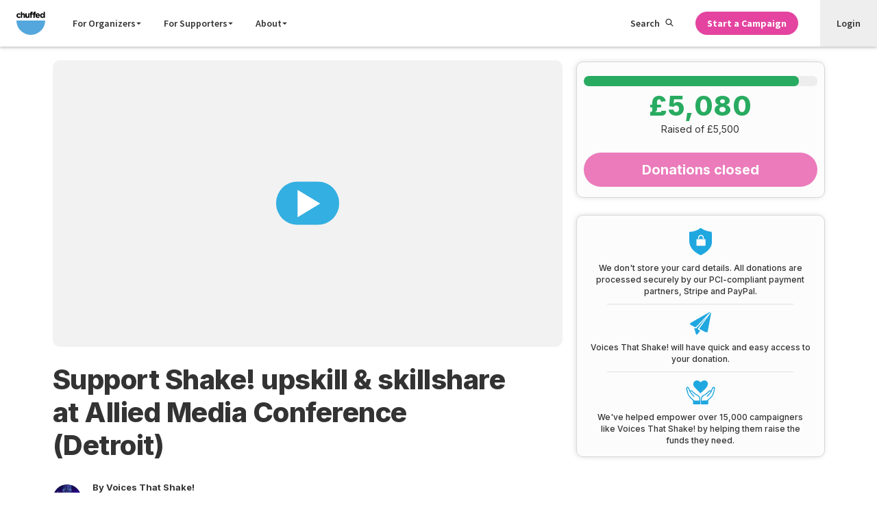

--- FILE ---
content_type: text/html; charset=UTF-8
request_url: https://chuffed.org/project/support-shake-to-skillshare-at-allied-media-conference-detroit
body_size: 7117
content:
<!doctype html>
<html lang="en" prefix="og: http://ogp.me/ns#">
    <head>
    <meta charset="utf-8">
    <meta http-equiv="x-ua-compatible" content="ie=edge">
    <meta name="viewport" content="width=device-width, initial-scale=1, maximum-scale=1">
    <link rel="apple-touch-icon" sizes="180x180" href="https://d1ueir2rcqs7wj.cloudfront.net/releases/5b2b94772016627f87fb2eb9c6f327dad3f58a23/images/favicon/apple-touch-icon.png">
    <link rel="icon" type="image/png" sizes="32x32" href="https://d1ueir2rcqs7wj.cloudfront.net/releases/5b2b94772016627f87fb2eb9c6f327dad3f58a23/images/favicon/favicon-32x32.png">
    <link rel="icon" type="image/png" sizes="16x16" href="https://d1ueir2rcqs7wj.cloudfront.net/releases/5b2b94772016627f87fb2eb9c6f327dad3f58a23/images/favicon/favicon-16x16.png">
    <link rel="manifest" href="https://d1ueir2rcqs7wj.cloudfront.net/releases/5b2b94772016627f87fb2eb9c6f327dad3f58a23/images/favicon/manifest.json">
    <link rel="mask-icon" href="https://d1ueir2rcqs7wj.cloudfront.net/releases/5b2b94772016627f87fb2eb9c6f327dad3f58a23/images/favicon/safari-pinned-tab.svg" color="#1fa8df">
    <link rel="shortcut icon" href="https://d1ueir2rcqs7wj.cloudfront.net/releases/5b2b94772016627f87fb2eb9c6f327dad3f58a23/images/favicon/favicon.ico">
    <meta name="msapplication-config" content="https://d1ueir2rcqs7wj.cloudfront.net/releases/5b2b94772016627f87fb2eb9c6f327dad3f58a23/images/favicon/browserconfig.xml">
    <meta name="theme-color" content="#ffffff">
        <title>Support Shake!  upskill &amp; skillshare at Allied Media Conference (Detroit) | Chuffed | Non-profit charity and social enterprise fundraising</title>

<meta property="fb:app_id" content="435237889929069">
<meta property="og:title" content="Support Shake!  upskill &amp; skillshare at Allied Media Conference (Detroit)">
<meta property="og:url" content="https://chuffed.org/project/support-shake-to-skillshare-at-allied-media-conference-detroit">
<meta property="og:site_name" content="Chuffed">
<meta property="og:image" content="https://prod-chuffedcontent.s3.amazonaws.com/images%2Fthumb_1ZvVPMXFbKRAZGGbJc_50.jpg">
<meta property="og:image:url" content="https://prod-chuffedcontent.s3.amazonaws.com/images%2Fthumb_1ZvVPMXFbKRAZGGbJc_50.jpg">
<meta property="og:image:width" content="684"/>
<meta property="og:image:height" content="385"/>
<meta property="og:description" content="A request for support from friends &amp; allies:">
<meta property="og:type" content="website">

<meta name="twitter:card" content="summary_large_image">
<meta name="twitter:site" content="@chuffed">
<meta name="twitter:title" content="Support Shake!  upskill &amp; skillshare at Allied Media Conference (Detroit)">
<meta name="twitter:description" content="A request for support from friends &amp; allies:">
<meta name="twitter:image" content="https://prod-chuffedcontent.s3.amazonaws.com/images%2Fthumb_1ZvVPMXFbKRAZGGbJc_50.jpg?profile=twitter.summary_card">
    <meta name="viewport" content="width=device-width, initial-scale=1">
    <meta name="csrf-token" content="V5zokcS0EvtRoUXtr8o0xAmSOyv8p8Ss6uxOyTJN">
    <link rel="canonical" href="https://chuffed.org/project/support-shake-to-skillshare-at-allied-media-conference-detroit" />
        <link href="//fonts.googleapis.com/css?family=Open+Sans:400,500,700" rel="stylesheet" type="text/css">
<link href="//fonts.googleapis.com/css?family=Source+Sans+Pro:200,300,400,600,700,900" rel="stylesheet" type="text/css">
    <link rel="stylesheet" href="https://d1ueir2rcqs7wj.cloudfront.net/releases/5b2b94772016627f87fb2eb9c6f327dad3f58a23/css/campaign.css">

    <style>
    #js-campaign-base{
        min-height: 95vh;
    }
    .box-placeholder__sticky-donate {
        display: none;
        width: 100%;
        min-width: 200px;
        min-height: 180px;
        flex: 1;
    }

    .box-placeholder .text {
        display: inline-block;
        background-color: #444;
        height: 12px;
        border-radius: 100px;
        margin: 5px 0;
        min-width: 100px;
        opacity: .1;
        animation: fading 1.5s infinite;
    }

    .box-placeholder .text:first-child {
        margin-top: 0;
    }

    .box-placeholder .text:last-child {
            margin-bottom: 0;
        }

    .box-placeholder .text.link {
        background-color: var(--blue);
        opacity: .4;
    }

    .box-placeholder .text.line {
            width: 100%;
        }

    .box-placeholder .text.category {
        width: 100px;
        margin-bottom: 10px;
    }

    .box-placeholder h4.text {
        height: 20px;
        margin: 3px 0;
        opacity: .2;
    }

    .box-placeholder {
        display: inline-block;
        vertical-align: top;
        width: 100%;
        font-size: 0;
        line-height: 0;
        margin: 0 auto;
        max-width: 1147px;
    }

    .box-placeholder .image {
        height: 200px;
        background-color: #444;
        opacity: .1;
        animation: fading 1.5s infinite;
    }

    .box-placeholder .information-sections {
        height: 100px;
        background-color: #444;
        opacity: .1;
        animation: fading 1.5s infinite;
    }

    .box-placeholder hr.no-border {
        margin: 20px;
        border: none;
    }

    .box-placeholder hr {
        margin: 20px;
        border-color: #f3f3f3;
    }

    @media only screen and (min-device-width: 375px) {
        .box-placeholder {
            display: flex;
            padding: 1rem;
        }

        .box-placeholder__main-content .hero-image-placeholder.image {
            height: 350px;
        }

        .box-placeholder__main-content {
            flex: 2;
        }

        .box-placeholder__sticky-donate {
            display: block;
            margin-left: 1rem;
        }

        .box-placeholder__sticky-donate .sticky-donate-image {
            width: 100%;
            flex: 1;
        }
    }

    @keyframes fading {
        0% {
            opacity: .1;
        }

        50% {
            opacity: .2;
        }

        100% {
            opacity: .1;
        }
    }
    </style>
    <link href="https://d1ueir2rcqs7wj.cloudfront.net/releases/5b2b94772016627f87fb2eb9c6f327dad3f58a23/css/instantsearch.css" rel='stylesheet' type='text/css'>
        <script>
/*! loadJS: load a JS file asynchronously. [c]2014 @scottjehl, Filament Group, Inc. (Based on http://goo.gl/REQGQ by Paul Irish). Licensed MIT */
(function(e){var t=function(t,n){"use strict";var o=e.document.getElementsByTagName("script")[0];var r=e.document.createElement("script");r.src=t;r.async=true;o.parentNode.insertBefore(r,o);if(n&&typeof n==="function"){r.onload=n}return r};if(typeof module!=="undefined"){module.exports=t}else{e.loadJS=t}})(typeof global!=="undefined"?global:this);
</script>
    <script>window.Chuffed = window.Chuffed || {};</script>

    <!-- Header analytics that are required on every page on the site.-->
    <script defer type="text/javascript" data-cookieyes="cookieyes-analytics">
    !function(){var analytics=window.analytics=window.analytics||[];if(!analytics.initialize)if(analytics.invoked)window.console&&console.error&&console.error("Segment snippet included twice.");else{analytics.invoked=!0;analytics.methods=["trackSubmit","trackClick","trackLink","trackForm","pageview","identify","reset","group","track","ready","alias","page","once","off","on"];analytics.factory=function(t){return function(){var e=Array.prototype.slice.call(arguments);e.unshift(t);analytics.push(e);return analytics}};for(var t=0;t<analytics.methods.length;t++){var e=analytics.methods[t];analytics[e]=analytics.factory(e)}analytics.load=function(t){var e=document.createElement("script");e.type="text/javascript";e.async=!0;e.src=("https:"===document.location.protocol?"https://":"http://")+"cdn.segment.com/analytics.js/v1/"+t+"/analytics.min.js";var n=document.getElementsByTagName("script")[0];n.parentNode.insertBefore(e,n)};analytics.SNIPPET_VERSION="3.1.0";
        analytics.load("ajD7X8As1BWU6GhgsQAcfD8tSf4gZyEQ");
        analytics.page();

        analytics.ready(function(){
            var mixpanelId = mixpanel.get_distinct_id();
            var element = document.querySelector(".mixpanel_id");
            if (element) {
                element.setAttribute("value", mixpanelId);
            }
        });
    }}();
</script>
    <!-- End header analytics -->

    <!-- Start cookie consent banner -->
    <script id="cookieyes" type="text/javascript" src="https://cdn-cookieyes.com/client_data/2d1afbc2850a1a754bd25117/script.js"></script>
    <!-- End cookie banner -->
</head>
    <body class="flex flex-col min-h-screen items-stretch">
        
        <!-- Google Tag Manager -->
<noscript><iframe src="//www.googletagmanager.com/ns.html?id=GTM-W4K44X"
                  height="0" width="0" style="display:none;visibility:hidden"></iframe></noscript>
<script defer data-cookieyes="cookieyes-analytics">(function(w,d,s,l,i){w[l]=w[l]||[];w[l].push({'gtm.start':
            new Date().getTime(),event:'gtm.js'});var f=d.getElementsByTagName(s)[0],
            j=d.createElement(s),dl=l!='dataLayer'?'&l='+l:'';j.async=true;j.src=
            '//www.googletagmanager.com/gtm.js?id='+i+dl;f.parentNode.insertBefore(j,f);
    })(window,document,'script','dataLayer','GTM-W4K44X');</script>
<!-- End Google Tag Manager -->

        <div class="header">
    <div class="header__positioning --fixed" id="js-nav-root">
        <div class="header__container">
            <div class="header__section --has-items">
                <a class="header__logo-link" href="/">
                    <svg class="header__svg-logo" xmlns="http://www.w3.org/2000/svg" viewBox="0 0 162.52 131.78667"
                        height="131.787" width="162.52">
                        <path
                            d="M.234 22.756v-.095c0-7.268 5.56-13.254 13.352-13.254 4.8 0 7.79 1.615 10.166 4.276l-4.418 4.75c-1.616-1.71-3.23-2.8-5.796-2.8-3.61 0-6.176 3.182-6.176 6.936v.095c0 3.897 2.518 7.03 6.463 7.03 2.42 0 4.085-1.044 5.843-2.706l4.228 4.276c-2.472 2.708-5.322 4.656-10.404 4.656-7.65 0-13.258-5.892-13.258-13.162M24.797.663h7.22v12.83c1.665-2.14 3.8-4.087 7.46-4.087 5.464 0 8.646 3.61 8.646 9.455v16.486h-7.22V21.14c0-3.42-1.616-5.18-4.37-5.18-2.757 0-4.515 1.76-4.515 5.18v14.206h-7.22V.663M50.404 26.367V9.88h7.22v14.207c0 3.42 1.616 5.178 4.373 5.178 2.754 0 4.51-1.757 4.51-5.178V9.88h7.224v25.466H66.51v-3.61c-1.663 2.138-3.8 4.086-7.46 4.086-5.463 0-8.644-3.61-8.644-9.454M78.576 16.056H75.58v-5.938h2.996V8.502c0-2.802.712-4.845 2.042-6.175C81.948.995 83.898.33 86.46.33c2.282 0 3.804.286 5.134.714V7.03c-1.047-.38-2.044-.617-3.277-.617-1.666 0-2.614.854-2.614 2.755v.998h5.844v5.89h-5.75v19.29h-7.22v-19.29M96.08 16.056h-2.994v-5.938h2.993V8.502c0-2.802.713-4.845 2.044-6.175C99.454.995 101.4.33 103.968.33c2.28 0 3.8.286 5.133.714V7.03c-1.046-.38-2.044-.617-3.28-.617-1.662 0-2.613.854-2.613 2.755v.998h5.844v5.89h-5.747v19.29H96.08v-19.29">
                        </path>
                        <path
                            d="M125.44 20.618c-.425-3.232-2.327-5.417-5.368-5.417-2.993 0-4.94 2.14-5.51 5.418zm-17.957 2.137v-.095c0-7.27 5.177-13.255 12.588-13.255 8.505 0 12.402 6.604 12.402 13.827 0 .568-.047 1.234-.097 1.9h-17.72c.713 3.277 2.993 4.987 6.224 4.987 2.423 0 4.18-.76 6.176-2.612l4.133 3.656c-2.375 2.947-5.8 4.752-10.405 4.752-7.653 0-13.303-5.368-13.303-13.16M153.47 22.66v-.094c0-4.23-2.804-7.032-6.176-7.032-3.373 0-6.224 2.756-6.224 7.032v.095c0 4.23 2.852 7.032 6.224 7.032 3.372 0 6.177-2.802 6.177-7.03zm-19.62 0v-.094c0-8.505 5.555-13.16 11.59-13.16 3.85 0 6.224 1.756 7.934 3.8V.66h7.223v34.683h-7.223v-3.657c-1.757 2.375-4.18 4.133-7.933 4.133-5.937 0-11.59-4.656-11.59-13.16">
                        </path>
                        <path
                            d="M162.118 50.73c0 44.767-36.292 81.057-81.058 81.057C36.292 131.787 0 95.497 0 50.73h162.118"
                            fill="#54A7DD"></path>
                    </svg>
                </a>
            </div>
            <div class="header__section --has-items --grows-desktop">
                <div class="header__search-mobile">
                    <label class="search-toggle" for="search-toggle-checkbox"><svg class="icon" fill="currentColor"
                            height="1em" preserveAspectRatio="xMidYMid meet" viewBox="0 0 32 32" width="1em"
                            aria-hidden="true">
                            <path
                                d="M20.615 19.672c1.598-1.822 2.492-4.15 2.492-6.618C23.107 7.51 18.597 3 13.053 3S3 7.51 3 13.054c0 5.544 4.51 10.054 10.053 10.054 2.46 0 4.78-.895 6.607-2.493l.55-.48.404-.463zm-7.56 5.436C6.404 25.108 1 19.703 1 13.054S6.405 1 13.054 1s12.054 5.405 12.054 12.054c0 2.637-.854 5.146-2.397 7.206l7.78 7.78c.68.678.68 1.772 0 2.45s-1.77.68-2.45 0l-7.79-7.78c-2.062 1.542-4.565 2.396-7.196 2.396zm0-22.634c5.85 0 10.58 4.728 10.58 10.58s-4.73 10.58-10.58 10.58-10.58-4.728-10.58-10.58S7.2 2.474 13.054 2.474zm0 2c-4.748 0-8.58 3.833-8.58 8.58s3.832 8.58 8.58 8.58 8.58-3.833 8.58-8.58-3.834-8.58-8.58-8.58z">
                            </path>
                        </svg></label>
                </div>
                <div class="navigation">
                    <input type="checkbox" class="navigation__checkbox" id="navigation-checkbox" autocomplete="off"
                        value="on">
                    <div class="navigation__overlay">
                        <label class="navigation__overlay-toggle" for="navigation-checkbox"><span
                                class="navigation__overlay-toggle-text">Close Menu</span></label>
                    </div>
                    <label class="navigation__toggle" for="navigation-checkbox"><span
                            class="navigation__toggle-icon"></span>
                        <div class="navigation__toggle-caption"><span
                                class="navigation__toggle-text --open">Menu</span><span
                                class="navigation__toggle-text --close">Close</span></div>
                    </label>
                    <div class="navigation__items">
                        <div class="navigation__primary">
                            <ul class="navigation__list">
                                <li class="navigation__list-item --mobile-only"><a class="navigation__item-link"
                                        href="/">Home</a></li>
                                <li class="navigation__list-item"><a class="navigation__item-link"
                                        href="#">For Organizers <svg class="icon"
                                            fill="currentColor" height="1em" preserveAspectRatio="xMidYMid meet"
                                            viewBox="0 0 32 32" width="1em" aria-hidden="true">
                                            <path
                                                fill="currentColor"
                                                d="M4 10l12 12 12-12z"
                                            /></svg></a></li>
                                <li class="navigation__list-item"><a class="navigation__item-link"
                                        href="#">For Supporters <svg class="icon"
                                            fill="currentColor" height="1em" preserveAspectRatio="xMidYMid meet"
                                            viewBox="0 0 32 32" width="1em" aria-hidden="true">
                                            <path
                                                fill="currentColor"
                                                d="M4 10l12 12 12-12z"
                                            /></svg></a></li>
                                <li class="navigation__list-item"><a class="navigation__item-link"
                                        href="#">About <svg class="icon"
                                            fill="currentColor" height="1em" preserveAspectRatio="xMidYMid meet"
                                            viewBox="0 0 32 32" width="1em" aria-hidden="true">
                                            <path
                                                fill="currentColor"
                                                d="M4 10l12 12 12-12z"
                                            /></svg></a></li>
                                <li class="navigation__list-item --mobile-only">
                                    <a class="navigation__item-link" href="/features/feature-overview">Features</a>
                                </li>
                                <li class="navigation__list-item --mobile-only"><a class="navigation__item-link"
                                        href="/pricing">Pricing</a></li>
                                <li class="navigation__list-item --mobile-only"><a class="navigation__item-link"
                                        href="https://chuffed.org/onboarding">Get Funding</a></li>
                                <li class="navigation__list-item --mobile-only">
                                    <a class="navigation__item-link" href="/login"><span
                                            class="navigation__item-icon"><svg width="12" height="15"
                                                xmlns="http://www.w3.org/2000/svg">
                                                <g fill-rule="nonzero">
                                                    <path
                                                        d="M6.5 7C8.435 7 10 5.435 10 3.5S8.435 0 6.5 0 3 1.565 3 3.5 4.565 7 6.5 7zm0-5.765c1.256 0 2.265 1.01 2.265 2.265 0 1.256-1.01 2.265-2.265 2.265-1.256 0-2.265-1.01-2.265-2.265 0-1.256 1.01-2.265 2.265-2.265zM1.052 15h9.917c.278 0 .556-.127.75-.318.192-.212.3-.488.277-.785C11.762 10.545 9.19 8 6 8 2.81 8 .238 10.524.003 13.897c-.022.297.085.573.278.785.215.212.494.318.772.318zm4.97-5.727c2.42 0 4.412 1.888 4.69 4.454h-9.38c.277-2.545 2.27-4.454 4.69-4.454z" />
                                                </g>
                                            </svg></span>Login</a>
                                </li>
                                <li class="navigation__list-item --mobile-only"><a class="navigation__item-link"
                                        href="https://docs.chuffed.org">Support</a></li>
                            </ul>
                        </div>
                        <div class="navigation__secondary">
                            <ul class="navigation__list">
                                <li class="navigation__list-item --desktop-only"><label
                                    class="navigation__item-link --search"
                                    for="search-toggle-checkbox">Search <svg class="icon"
                                        fill="currentColor" height="1em" preserveAspectRatio="xMidYMid meet"
                                        viewBox="0 0 32 32" width="1em" aria-hidden="true">
                                        <path
                                            d="M20.615 19.672c1.598-1.822 2.492-4.15 2.492-6.618C23.107 7.51 18.597 3 13.053 3S3 7.51 3 13.054c0 5.544 4.51 10.054 10.053 10.054 2.46 0 4.78-.895 6.607-2.493l.55-.48.404-.463zm-7.56 5.436C6.404 25.108 1 19.703 1 13.054S6.405 1 13.054 1s12.054 5.405 12.054 12.054c0 2.637-.854 5.146-2.397 7.206l7.78 7.78c.68.678.68 1.772 0 2.45s-1.77.68-2.45 0l-7.79-7.78c-2.062 1.542-4.565 2.396-7.196 2.396zm0-22.634c5.85 0 10.58 4.728 10.58 10.58s-4.73 10.58-10.58 10.58-10.58-4.728-10.58-10.58S7.2 2.474 13.054 2.474zm0 2c-4.748 0-8.58 3.833-8.58 8.58s3.832 8.58 8.58 8.58 8.58-3.833 8.58-8.58-3.834-8.58-8.58-8.58z">
                                        </path>
                                    </svg></label></li>
                                <li class="navigation__list-item --editor-hide" id="js-nav-get-started">
                                    <a href="https://chuffed.org/onboarding"
                                        class="link-button --bold --primary --small">Start a Campaign</a>
                                </li>
                                <li class="navigation__list-item --user-nav-item">
                                    <a class="navigation__item-link" href="/login">Login</a>
                                </li>
                            </ul>
                        </div>
                    </div>
                </div>
            </div>
        </div>
        <div id="js-instantsearch-root"></div>
    </div>
</div>

        
        <main class="main flex flex-col flex-grow items-stretch">
                    <script>
        window.Chuffed.campaignInit = {
          campaignId: 15155,
                    paymentUrl: 'https://chuffed.org/pay/campaign/15155',
          reportUrl: 'https://chuffed.org/report-campaign/15155',
          challengerId: null,
          fundraiserSignup: '',
          teamsLeaderboard: null,
          fundraisersLeaderboard: null,
          type: 'campaign',
          fundraiserUserImage: 'https://prod-chuffedcontent.s3.amazonaws.com/images%2Fthumb_rBqHFSraANIAx4xC8o_50.jpg',
          isCommentsEnabled: true,
                  }
        var FB_ID = 435237889929069;
    </script>
    <div id="js-campaign-base">
        <div class="box-placeholder">
            <div class="box-placeholder__main-content">
                <div class="hero-image-placeholder image"></div>
                <hr class="no-border">
                <div class="information-sections"></div>
                <hr class="no-border">
                <div class="p-4">
                    <h1 class="text"></h1>
                    <span class="category text link"></span>
                    <h4 class="text line"></h4>
                    <h4 class="text"></h4>
                </div>
                <hr>
                <div class="image"></div>
                <hr>
                <div class="excerpt p-4">
                    <div class="text line"></div>
                    <div class="text line"></div>
                    <div class="text"></div>
                </div>
                <hr>
            </div>
            <div class="box-placeholder__sticky-donate">
                <div class="image sticky-donate-image"></div>
            </div>
        </div>
    </div>
        </main>

            <footer class="footer">
    <div class="footer__container">
        <div class="footer__primary">
            <div class="footer__links">
    <div class="footer__links-group">
        <div class="footer__group-item">
            <input type="checkbox" class="footer__list-checkbox" id="footer__list-content-mission" autocomplete="off" value="on">
            <label class="footer__toggle" for="footer__list-content-mission"><span class="footer__list-heading">Mission</span><span class="footer__toggle-icon"></span></label>
            <div class="footer__list-content">
                <ul class="footer__list-links">
                    <li class="footer__list-item"><a class="footer__list-link" href="/about">Our Story</a></li>
                    <li class="footer__list-item"><a class="footer__list-link" href="https://apply.workable.com/chuffed/">Careers</a></li>
                </ul>
            </div>
        </div>
        <div class="footer__group-item">
            <input type="checkbox" class="footer__list-checkbox" id="footer__list-content-learn" autocomplete="off" value="on">
            <label class="footer__toggle" for="footer__list-content-learn"><span class="footer__list-heading">How it works</span><span class="footer__toggle-icon"></span></label>
            <div class="footer__list-content">
                <ul class="footer__list-links">
                    <li class="footer__list-item"><a class="footer__list-link" href="/academy">The Crowdfunding Academy</a></li>
                    <li class="footer__list-item"><a class="footer__list-link" href="/how-it-works-crowdfunding/before-you-start">The Crowdfunding Guide</a></li>
                    <li class="footer__list-item"><a class="footer__list-link" href="/academy#videos">Video Series</a></li>
                    <li class="footer__list-item"><a class="footer__list-link" href="/academy#events">Community Workshops</a></li>
                </ul>
            </div>
        </div>
    </div>
    <div class="footer__links-group">
        <div class="footer__group-item">
            <input type="checkbox" class="footer__list-checkbox" id="footer__list-content-2" autocomplete="off" value="on">
            <label class="footer__toggle" for="footer__list-content-2"><span class="footer__list-heading">Discover</span><span class="footer__toggle-icon"></span></label>
            <div class="footer__list-content">
                <ul class="footer__list-links">
    <li class="footer__list-item"><a class="footer__list-link" href="/discover">All Issues</a></li>
            <li class="footer__list-item"><a class="footer__list-link" href="/discover?categories[]=Health+and+Medical">Health and Medical</a></li>
            <li class="footer__list-item"><a class="footer__list-link" href="/discover?categories[]=First+Nations">First Nations</a></li>
            <li class="footer__list-item"><a class="footer__list-link" href="/discover?categories[]=Social+Welfare">Social Welfare</a></li>
            <li class="footer__list-item"><a class="footer__list-link" href="/discover?categories[]=International+Development">International Development</a></li>
            <li class="footer__list-item"><a class="footer__list-link" href="/discover?categories[]=Animals">Animals</a></li>
            <li class="footer__list-item"><a class="footer__list-link" href="/discover?categories[]=Social+Enterprise">Social Enterprise</a></li>
            <li class="footer__list-item"><a class="footer__list-link" href="/discover?categories[]=Refugees+and+Asylum+Seekers">Refugees and Asylum Seekers</a></li>
            <li class="footer__list-item"><a class="footer__list-link" href="/discover?categories[]=Environment">Environment</a></li>
            <li class="footer__list-item"><a class="footer__list-link" href="/discover?categories[]=Schools+and+Education">Schools and Education</a></li>
            <li class="footer__list-item"><a class="footer__list-link" href="/discover?categories[]=Women+and+Girls">Women and Girls</a></li>
            <li class="footer__list-item"><a class="footer__list-link" href="/discover?categories[]=Sports">Sports</a></li>
            <li class="footer__list-item"><a class="footer__list-link" href="/discover?categories[]=LGBTIQ">LGBTIQA+</a></li>
            <li class="footer__list-item"><a class="footer__list-link" href="/discover?categories[]=Volunteering">Volunteering</a></li>
            <li class="footer__list-item"><a class="footer__list-link" href="/discover?categories[]=Politics">Politics</a></li>
            <li class="footer__list-item"><a class="footer__list-link" href="/discover?categories[]=Community">Community</a></li>
    </ul>
            </div>
        </div>
    </div>
    <div class="footer__links-group">
        <div class="footer__group-item">
            <input type="checkbox" class="footer__list-checkbox" id="footer__list-content-pricing" autocomplete="off" value="on">
            <label class="footer__toggle" for="footer__list-content-pricing"><span class="footer__list-heading">Features</span><span class="footer__toggle-icon"></span></label>
            <div class="footer__list-content">
                <ul class="footer__list-links">
                    <li class="footer__list-item"><a class="footer__list-link" href="/features/feature-overview">Crowdfunding</a></li>
                    <li class="footer__list-item"><a class="footer__list-link" href="/pricing">How Much It Costs</a></li>
                    <li class="footer__list-item"><a class="footer__list-link" href="/compare">Compare Us</a></li>
                </ul>
            </div>
        </div>
        <div class="footer__group-item">
            <input type="checkbox" class="footer__list-checkbox" id="footer__list-content-news" autocomplete="off" value="on">
            <label class="footer__toggle" for="footer__list-content-news"><span class="footer__list-heading">Stay Updated</span><span class="footer__toggle-icon"></span></label>
            <div class="footer__list-content">
                <ul class="footer__list-links">
                    <li class="footer__list-item"><a class="footer__list-link" href="/blog">Blog</a></li>
                    <li class="footer__list-item"><a class="footer__list-link" href="/press">News Stories</a></li>
                </ul>
            </div>
        </div>
    </div>

    <div class="footer__links-group">
        <div class="footer__group-item">
            <input type="checkbox" class="footer__list-checkbox" id="footer__list-content-help" autocomplete="off" value="on">
            <label class="footer__toggle" for="footer__list-content-help"><span class="footer__list-heading">Help</span><span class="footer__toggle-icon"></span></label>
            <div class="footer__list-content">
                <ul class="footer__list-links">
                    <li class="footer__list-item"><a class="footer__list-link" href="https://docs.chuffed.org">FAQs</a></li>
                    <li class="footer__list-item"><a class="footer__list-link" href="/report-campaign">Report a Campaign</a></li>
                    <li class="footer__list-item"><a class="footer__list-link link-button --small --ghost" href="http://docs.chuffed.org/" >Ask Chuffed</a></li>
                </ul>
            </div>
        </div>

        <div class="footer__group-item">
            <ul class="footer__list-links">
                <li class="footer__list-item"><a class="footer__list-link" href="/terms-conditions">Terms &amp; Conditions</a></li>
                <li class="footer__list-item"><a class="footer__list-link" href="/privacy">Privacy Policy</a></li>
            </ul>
        </div>
    </div>
</div>
<div class="footer__links">
    <div class="footer__links-group">
        <div class="footer__group-item">
            <ul class="footer__list-links">
                <li class="footer__list-item">
                    <label class="footer__region-label" for="region-selector">Language</label>
                    <select id="lng-select" class="footer__region-select" onchange="setLanguageCookie(this.options[this.selectedIndex].value)">
            <option class="footer__optionst-item" value=en>English</option>
            <option class="footer__optionst-item" value=de>Deutsch</option>
            <option class="footer__optionst-item" value=fr>Français</option>
            <option class="footer__optionst-item" value=it>Italiano</option>
    </select>

<script>
    window.addEventListener('load', function() {
        document.getElementById('lng-select').value = getCookieValue('language') ?? 'en';
    });

    function getCookieValue(cookieName) {
        const cookies = document.cookie.split("; ");
        for (let i = 0; i < cookies.length; i++) {
            const cookie = cookies[i].split("=");
            if (cookie[0] === cookieName) {
                return decodeURIComponent(cookie[1]);
            }
        }
        return null;
    }

    function setLanguageCookie(cookieValue) {
        document.cookie = "language" + "=" + cookieValue + "; path=/";
        refreshPage();
    }
    function refreshPage(){
        window.location.href = window.location.href;
    }
</script>
                </li>
            </ul>
        </div>
    </div>
</div>

<div class="footer__social --mobile">
    <ul class="footer__social-list">
        <li class="footer__social-item"><a class="footer__social-link" href="mailto:support@chuffed.org" target="_blank"><span class="footer__social-icon --email"></span><span class="footer__social-caption">Email</span></a></li>
        <li class="footer__social-item"><a class="footer__social-link" href="https://twitter.com/Chuffed" target="_blank"><span class="footer__social-icon --twitter"></span><span class="footer__social-caption">Twitter</span></a></li>
        <li class="footer__social-item"><a class="footer__social-link" href="https://www.facebook.com/Chuffed" target="_blank"><span class="footer__social-icon --facebook"></span><span class="footer__social-caption">Facebook</span></a></li>
    </ul>
</div>        </div>
        <div class="footer__secondary">
            <div class="footer__copyright">&copy;2026 We are a Social Enterprise</div>
<div class="footer__logo">
    <a class="footer__logo-link" href="/">
        <svg class="footer__logo-svg" xmlns="http://www.w3.org/2000/svg" viewBox="0 0 162.52 131.78667">
            <path d="M.234 22.756v-.095c0-7.268 5.56-13.254 13.352-13.254 4.8 0 7.79 1.615 10.166 4.276l-4.418 4.75c-1.616-1.71-3.23-2.8-5.796-2.8-3.61 0-6.176 3.182-6.176 6.936v.095c0 3.897 2.518 7.03 6.463 7.03 2.42 0 4.085-1.044 5.843-2.706l4.228 4.276c-2.472 2.708-5.322 4.656-10.404 4.656-7.65 0-13.258-5.892-13.258-13.162M24.797.663h7.22v12.83c1.665-2.14 3.8-4.087 7.46-4.087 5.464 0 8.646 3.61 8.646 9.455v16.486h-7.22V21.14c0-3.42-1.616-5.18-4.37-5.18-2.757 0-4.515 1.76-4.515 5.18v14.206h-7.22V.663M50.404 26.367V9.88h7.22v14.207c0 3.42 1.616 5.178 4.373 5.178 2.754 0 4.51-1.757 4.51-5.178V9.88h7.224v25.466H66.51v-3.61c-1.663 2.138-3.8 4.086-7.46 4.086-5.463 0-8.644-3.61-8.644-9.454M78.576 16.056H75.58v-5.938h2.996V8.502c0-2.802.712-4.845 2.042-6.175C81.948.995 83.898.33 86.46.33c2.282 0 3.804.286 5.134.714V7.03c-1.047-.38-2.044-.617-3.277-.617-1.666 0-2.614.854-2.614 2.755v.998h5.844v5.89h-5.75v19.29h-7.22v-19.29M96.08 16.056h-2.994v-5.938h2.993V8.502c0-2.802.713-4.845 2.044-6.175C99.454.995 101.4.33 103.968.33c2.28 0 3.8.286 5.133.714V7.03c-1.046-.38-2.044-.617-3.28-.617-1.662 0-2.613.854-2.613 2.755v.998h5.844v5.89h-5.747v19.29H96.08v-19.29"></path>
            <path d="M125.44 20.618c-.425-3.232-2.327-5.417-5.368-5.417-2.993 0-4.94 2.14-5.51 5.418zm-17.957 2.137v-.095c0-7.27 5.177-13.255 12.588-13.255 8.505 0 12.402 6.604 12.402 13.827 0 .568-.047 1.234-.097 1.9h-17.72c.713 3.277 2.993 4.987 6.224 4.987 2.423 0 4.18-.76 6.176-2.612l4.133 3.656c-2.375 2.947-5.8 4.752-10.405 4.752-7.653 0-13.303-5.368-13.303-13.16M153.47 22.66v-.094c0-4.23-2.804-7.032-6.176-7.032-3.373 0-6.224 2.756-6.224 7.032v.095c0 4.23 2.852 7.032 6.224 7.032 3.372 0 6.177-2.802 6.177-7.03zm-19.62 0v-.094c0-8.505 5.555-13.16 11.59-13.16 3.85 0 6.224 1.756 7.934 3.8V.66h7.223v34.683h-7.223v-3.657c-1.757 2.375-4.18 4.133-7.933 4.133-5.937 0-11.59-4.656-11.59-13.16"></path>
            <path d="M162.118 50.73c0 44.767-36.292 81.057-81.058 81.057C36.292 131.787 0 95.497 0 50.73h162.118"></path>
        </svg>
    </a>
</div>
<div class="footer__social --desktop">
    <ul class="footer__social-list">
        <li class="footer__social-item"><a class="footer__social-link" href="mailto:support@chuffed.org" target="_blank"><span class="footer__social-icon --email"></span><span class="footer__social-caption">Email</span></a></li>
        <li class="footer__social-item"><a class="footer__social-link" href="https://twitter.com/Chuffed" target="_blank"><span class="footer__social-icon --twitter"></span><span class="footer__social-caption">Twitter</span></a></li>
        <li class="footer__social-item"><a class="footer__social-link" href="https://www.facebook.com/Chuffed" target="_blank"><span class="footer__social-icon --facebook"></span><span class="footer__social-caption">Facebook</span></a></li>
    </ul>
</div>        </div>
    </div>
</footer>

        <script src="https://d1ueir2rcqs7wj.cloudfront.net/releases/5b2b94772016627f87fb2eb9c6f327dad3f58a23/js/common.js"></script>
        <script src="https://d1ueir2rcqs7wj.cloudfront.net/releases/5b2b94772016627f87fb2eb9c6f327dad3f58a23/js/instantsearch.js"></script>
        <script src='https://www.google.com/recaptcha/api.js'></script>

        <script>
        window.Chuffed = window.Chuffed || {};
        window.Chuffed.CDN = {assets: "https://d1ueir2rcqs7wj.cloudfront.net/releases/5b2b94772016627f87fb2eb9c6f327dad3f58a23"};
        </script>
            <script src="https://d1ueir2rcqs7wj.cloudfront.net/releases/5b2b94772016627f87fb2eb9c6f327dad3f58a23/js/campaign.js"></script>

    <link rel="prefetch" href="https://d1ueir2rcqs7wj.cloudfront.net/releases/5b2b94772016627f87fb2eb9c6f327dad3f58a23/css/payment.css">
    <link rel="prefetch" href="https://d1ueir2rcqs7wj.cloudfront.net/releases/5b2b94772016627f87fb2eb9c6f327dad3f58a23/js/payment.js">

        </body>
</html>
